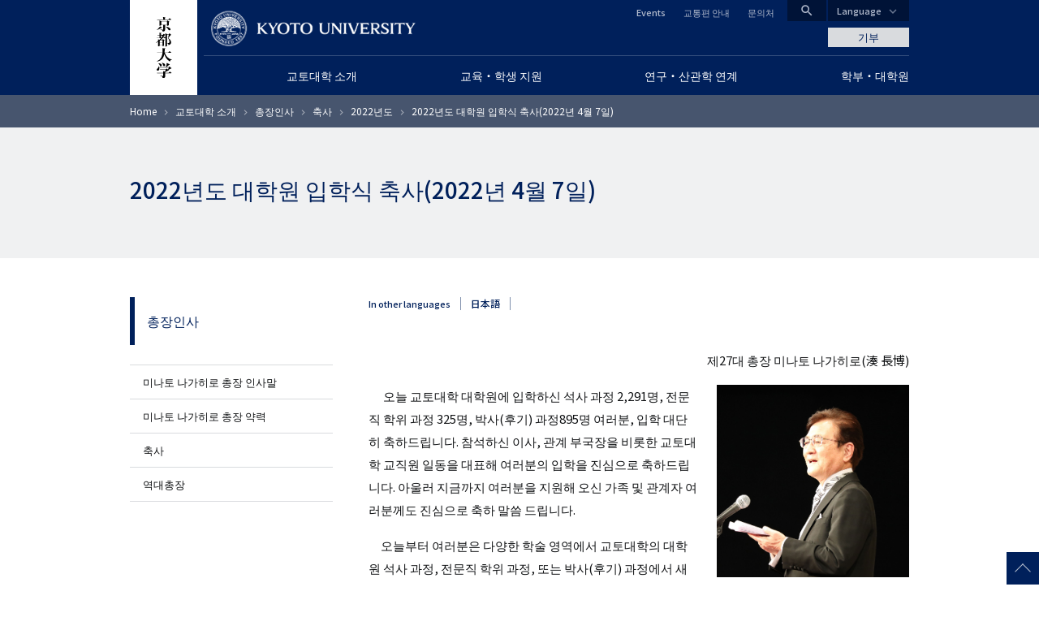

--- FILE ---
content_type: text/html; charset=UTF-8
request_url: https://www.kyoto-u.ac.jp/ko/about/president/speech-0/2022/220407-2
body_size: 14032
content:
<!DOCTYPE html>
<html lang="ko" dir="ltr" prefix="content: http://purl.org/rss/1.0/modules/content/  dc: http://purl.org/dc/terms/  foaf: http://xmlns.com/foaf/0.1/  og: http://ogp.me/ns#  rdfs: http://www.w3.org/2000/01/rdf-schema#  schema: http://schema.org/  sioc: http://rdfs.org/sioc/ns#  sioct: http://rdfs.org/sioc/types#  skos: http://www.w3.org/2004/02/skos/core#  xsd: http://www.w3.org/2001/XMLSchema# ">
  <head>
    <meta charset="utf-8" />
<style>/* @see https://github.com/aFarkas/lazysizes#broken-image-symbol */.js img.lazyload:not([src]) { visibility: hidden; }/* @see https://github.com/aFarkas/lazysizes#automatically-setting-the-sizes-attribute */.js img.lazyloaded[data-sizes=auto] { display: block; width: 100%; }</style>
<meta name="description" content="제27대 총장 미나토 나가히로(湊 長博) 오늘 교토대학 대학원에 입학하신 석사 과정 2,291명, 전문직 학위 과정 325명, 박사(후기) 과정895명 여러분, 입학 대단히 축하드립니다. 참석하신 이사, 관계 부국장을 비롯한 교토대학 교직원 일동을 대표해 여러분의 입학을 진심으로 축하드립니다. 아울러 지금까지 여러분을 지원해 오신 가족 및 관계자 여러분께도 진심으로 축하 말씀 드립니다." />
<link rel="canonical" href="https://www.kyoto-u.ac.jp/ko/about/president/speech-0/2022/220407-2" />
<link rel="shortlink" href="https://www.kyoto-u.ac.jp/ko/about/president/speech-0/2022/220407-2" />
<meta property="og:site_name" content="교토대학" />
<meta property="og:type" content="article" />
<meta property="og:url" content="https://www.kyoto-u.ac.jp/ko/about/president/speech-0/2022/220407-2" />
<meta property="og:title" content="2022년도 대학원 입학식 축사(2022년 4월 7일)" />
<meta property="og:description" content="제27대 총장 미나토 나가히로(湊 長博) 오늘 교토대학 대학원에 입학하신 석사 과정 2,291명, 전문직 학위 과정 325명, 박사(후기) 과정895명 여러분, 입학 대단히 축하드립니다. 참석하신 이사, 관계 부국장을 비롯한 교토대학 교직원 일동을 대표해 여러분의 입학을 진심으로 축하드립니다. 아울러 지금까지 여러분을 지원해 오신 가족 및 관계자 여러분께도 진심으로 축하 말씀 드립니다." />
<meta name="twitter:card" content="summary_large_image" />
<meta name="Generator" content="Drupal 11 (https://www.drupal.org)" />
<meta name="MobileOptimized" content="width" />
<meta name="HandheldFriendly" content="true" />
<meta name="viewport" content="width=device-width, initial-scale=1.0" />
<meta property="og:locale" content="ko_KR" />
<meta name="theme-color" content="#00205b" />
<link rel="apple-touch-icon" href="https://www.kyoto-u.ac.jp/themes/custom/camphor/images/apple-touch-icon.png" />
<meta property="og:image" content="https://www.kyoto-u.ac.jp/themes/custom/camphor/images/ogimage.png" />
<link rel="icon" href="/themes/custom/camphor/favicon.ico" type="image/vnd.microsoft.icon" />
<link rel="alternate" hreflang="ko" href="https://www.kyoto-u.ac.jp/ko/about/president/speech-0/2022/220407-2" />

    <title>2022년도 대학원 입학식 축사(2022년 4월 7일) | 교토대학</title>
    <link rel="stylesheet" media="all" href="/sites/default/files/css/css_Wbxviboj5r-R_pF6gY03Bco9_bJCtr1mrER8Xgg5RMw.css?delta=0&amp;language=ko&amp;theme=camphor&amp;include=eJxljl0OwyAMgy9Ey5GqlETAGghKyjZ2-v12e9ib_dmyHKC0JOojywo82T441-jCBzNFCOMPF8FnmTOSJbm4wGA2_ApGhy5kBpHs8FXwkYmSR-0NeIYTXN-gihbgfCO39QXB0iqg6Lc-fY1jGNL3BbMFOZMOL5WCsGugEBVasmP3R-ZeW185WyJ0Nmyn8rp4B0zqXwQ" />
<link rel="stylesheet" media="all" href="/sites/default/files/css/css_YzAzFHFg6bC1OBRnoTEiBBlJArynyfaqku0dqwd-MXA.css?delta=1&amp;language=ko&amp;theme=camphor&amp;include=eJxljl0OwyAMgy9Ey5GqlETAGghKyjZ2-v12e9ib_dmyHKC0JOojywo82T441-jCBzNFCOMPF8FnmTOSJbm4wGA2_ApGhy5kBpHs8FXwkYmSR-0NeIYTXN-gihbgfCO39QXB0iqg6Lc-fY1jGNL3BbMFOZMOL5WCsGugEBVasmP3R-ZeW185WyJ0Nmyn8rp4B0zqXwQ" />
<link rel="stylesheet" media="all" href="//fonts.googleapis.com/css2?family=Lora:wght@500&amp;family=Noto+Sans+JP:wght@400;500&amp;display=swap" />
<link rel="stylesheet" media="all" href="//fonts.googleapis.com/css2?family=Material+Icons" />
<link rel="stylesheet" media="print" href="/sites/default/files/css/css_DnnCR_0XCteU8WvaNL-jo14D2nu2j84JVvukSFvThBM.css?delta=4&amp;language=ko&amp;theme=camphor&amp;include=eJxljl0OwyAMgy9Ey5GqlETAGghKyjZ2-v12e9ib_dmyHKC0JOojywo82T441-jCBzNFCOMPF8FnmTOSJbm4wGA2_ApGhy5kBpHs8FXwkYmSR-0NeIYTXN-gihbgfCO39QXB0iqg6Lc-fY1jGNL3BbMFOZMOL5WCsGugEBVasmP3R-ZeW185WyJ0Nmyn8rp4B0zqXwQ" />

    <script type="application/json" data-drupal-selector="drupal-settings-json">{"path":{"baseUrl":"\/","pathPrefix":"ko\/","currentPath":"node\/70559","currentPathIsAdmin":false,"isFront":false,"currentLanguage":"ko"},"pluralDelimiter":"\u0003","suppressDeprecationErrors":true,"gtag":{"tagId":"","consentMode":false,"otherIds":[],"events":[],"additionalConfigInfo":[]},"ajaxPageState":{"libraries":"[base64]","theme":"camphor","theme_token":null},"ajaxTrustedUrl":[],"gtm":{"tagId":null,"settings":{"data_layer":"dataLayer","include_classes":false,"allowlist_classes":"google\nnonGooglePixels\nnonGoogleScripts\nnonGoogleIframes","blocklist_classes":"customScripts\ncustomPixels","include_environment":false,"environment_id":"","environment_token":""},"tagIds":["GTM-PVPH2PW"]},"lazy":{"lazysizes":{"lazyClass":"lazyload","loadedClass":"lazyloaded","loadingClass":"lazyloading","preloadClass":"lazypreload","errorClass":"lazyerror","autosizesClass":"lazyautosizes","srcAttr":"data-src","srcsetAttr":"data-srcset","sizesAttr":"data-sizes","minSize":40,"customMedia":[],"init":true,"expFactor":1.5,"hFac":0.8,"loadMode":2,"loadHidden":true,"ricTimeout":0,"throttleDelay":125,"plugins":[]},"placeholderSrc":"","preferNative":false,"minified":true,"libraryPath":"\/libraries\/lazysizes"},"statistics":{"data":{"nid":"70559"},"url":"\/modules\/contrib\/statistics\/statistics.php"},"camphor":{"search_view_path":"\/ko\/search"},"user":{"uid":0,"permissionsHash":"b69312ca33713c7b39d33701a0637d59ab31d40993fd2e8c8ce75feeb3c16c18"}}</script>
<script src="/sites/default/files/js/js_nLEIK4XX99YtlyCTslopx58sCv5mvfcCH4DM7PQ_APo.js?scope=header&amp;delta=0&amp;language=ko&amp;theme=camphor&amp;include=eJxdyGEKgCAMQOELWR4plso0ZhO3KDt9CUHUnwfvc5BL5GqReAYaRBulFY17OLPvSskHibwbZEYKkwJavPP_ERY4vpgNwdlsjxEFTaLJifV1K0DjKxdMtDVO"></script>
<script src="/modules/contrib/google_tag/js/gtag.js?t9k1c5"></script>
<script src="/modules/contrib/google_tag/js/gtm.js?t9k1c5"></script>

  </head>
  <body class="path-node page-node-type-page">
        <a href="#main-content" class="visually-hidden focusable skip-link">
      주요 콘텐츠로 건너뛰기
    </a>
    <noscript><iframe src="https://www.googletagmanager.com/ns.html?id=GTM-PVPH2PW"
                  height="0" width="0" style="display:none;visibility:hidden"></iframe></noscript>

      <div class="dialog-off-canvas-main-canvas" data-off-canvas-main-canvas>
    



<div class="layout-page">
  <header class="layout-header js-smooth-scroll-header" role="banner">
    <div class="js-header-search layout-header-search">
      <div class="layout-container layout-header-search__inner">
        <div class="layout-header-search__form">
          <div class="layout-header-search__type">
            <label class="js-header-search-type layout-header-search__type-label radio">
              <input class="radio__input" type="radio" value="site" name="search-type" checked />
              <span class="radio__text">사이트 검색</span>
            </label>
            <label class="js-header-search-type layout-header-search__type-label radio">
              <input class="radio__input" type="radio" value="teacher" name="search-type" />
              <span class="radio__text">연구원</span>
            </label>
          </div>
          <form role="search" method="get" action="/ko/search" class="js-header-search-form layout-header-search__keyword">
            <input type="search" name="q" placeholder="Search..." class="js-header-search-form-keyword" />
            <button type="submit" aria-label="Search">찾기</button>
          </form>
          <button type="button" class="js-header-search-toggle layout-header-search__close" aria-label="Close">
            <i class="material-icons">close</i>
            <span class="layout-header-search__close-text">CLOSE</span>
          </button>
        </div>
      </div>
    </div>
    <div class="layout-header-content-wrapper">
      <a class="layout-header-vertical-logo" href="/ko"><img src="/themes/custom/camphor/images/header-logo-vertical.svg" alt="Kyoto University"></a>
      <div class="layout-header-body">
        <a class="layout-header-horizontal-logo" href="/ko">
          <picture>
            <source srcset="/themes/custom/camphor/images/header-logo-horizontal-1x.png, /themes/custom/camphor/images/header-logo-horizontal.svg 2x">
            <img src="/themes/custom/camphor/images/header-logo-horizontal.svg" alt="Kyoto University">
          </picture>
        </a>
        <div class="layout-header-buttons">
          <button class="js-header-search-toggle layout-header-buttons__button--search"><i class="material-icons">search</i></button>
          <button class="js-header-menu-toggle layout-header-buttons__button--menu"><i class="material-icons">menu</i></button>
        </div>
        <div class="layout-header-region js-header-menu">
            <div class="region region-header">
    <nav role="navigation" aria-labelledby="block-global-navigation-ko-menu" id="block-global-navigation-ko" class="header-global-navigation block block-menu navigation menu--main-ko">
            
  <h2 class="visually-hidden" id="block-global-navigation-ko-menu">グローバルナビゲーション（韓国語）</h2>
  

        
               <ul data-region="header" data-block-id="block-global-navigation-ko" class="menu menu--level-0 menu-main-ko menu-main-ko--level-0"> 
                            <li class="megaParent cc7 left menu__item menu__item--level-0 menu-main-ko__item menu-main-ko__item--level-0 is-expanded is-active-trail">
                <a href="/ko/about"  class="megaParent cc7 left menu__link menu__link--level-0 menu-main-ko__link menu-main-ko__link--level-0">
          <span class="menu__link-text menu__link-text--level-0 menu-main-ko__link-text menu-main-ko__link-text--level-0">교토대학 소개</span>
        </a>

                                 <ul data-region="header" data-block-id="block-global-navigation-ko" class="menu menu-main-ko menu--level-1 menu-main-ko--level-1"> 
                            <li class="menu__item menu__item--level-1 menu-main-ko__item menu-main-ko__item--level-1 is-collapsed">
                <a href="/ko/about/profile"  class="menu__link menu__link--level-1 menu-main-ko__link menu-main-ko__link--level-1">
          <span class="menu__link-text menu__link-text--level-1 menu-main-ko__link-text menu-main-ko__link-text--level-1">대학소개</span>
        </a>

              </li>
                            <li class="menu__item menu__item--level-1 menu-main-ko__item menu-main-ko__item--level-1 is-collapsed is-active-trail">
                <a href="/ko/about/president"  class="menu__link menu__link--level-1 menu-main-ko__link menu-main-ko__link--level-1">
          <span class="menu__link-text menu__link-text--level-1 menu-main-ko__link-text menu-main-ko__link-text--level-1">총장인사</span>
        </a>

              </li>
                            <li class="menu__item menu__item--level-1 menu-main-ko__item menu-main-ko__item--level-1 is-collapsed">
                <a href="/ko/about/safety"  class="menu__link menu__link--level-1 menu-main-ko__link menu-main-ko__link--level-1">
          <span class="menu__link-text menu__link-text--level-1 menu-main-ko__link-text menu-main-ko__link-text--level-1">안전</span>
        </a>

              </li>
        </ul>
  
              </li>
                            <li class="megaParent cc8 left menu__item menu__item--level-0 menu-main-ko__item menu-main-ko__item--level-0 is-expanded">
                <a href="/ko/education-campus"  class="megaParent cc8 left menu__link menu__link--level-0 menu-main-ko__link menu-main-ko__link--level-0">
          <span class="menu__link-text menu__link-text--level-0 menu-main-ko__link-text menu-main-ko__link-text--level-0">교육・학생 지원</span>
        </a>

                                 <ul data-region="header" data-block-id="block-global-navigation-ko" class="menu menu-main-ko menu--level-1 menu-main-ko--level-1"> 
                            <li class="menu__item menu__item--level-1 menu-main-ko__item menu-main-ko__item--level-1 is-collapsed">
                <a href="/ko/education-campus/international"  class="menu__link menu__link--level-1 menu-main-ko__link menu-main-ko__link--level-1">
          <span class="menu__link-text menu__link-text--level-1 menu-main-ko__link-text menu-main-ko__link-text--level-1">유학・국제교육</span>
        </a>

              </li>
                            <li class="menu__item menu__item--level-1 menu-main-ko__item menu-main-ko__item--level-1 is-collapsed">
                <a href="/ko/education-campus/admissions"  class="menu__link menu__link--level-1 menu-main-ko__link menu-main-ko__link--level-1">
          <span class="menu__link-text menu__link-text--level-1 menu-main-ko__link-text menu-main-ko__link-text--level-1">입시</span>
        </a>

              </li>
                            <li class="menu__item menu__item--level-1 menu-main-ko__item menu-main-ko__item--level-1">
                <a href="/ko/education-campus/calendar"  class="menu__link menu__link--level-1 menu-main-ko__link menu-main-ko__link--level-1">
          <span class="menu__link-text menu__link-text--level-1 menu-main-ko__link-text menu-main-ko__link-text--level-1">학사일정</span>
        </a>

              </li>
                            <li class="menu__item menu__item--level-1 menu-main-ko__item menu-main-ko__item--level-1 is-collapsed">
                <a href="/ko/education-campus/campus"  class="menu__link menu__link--level-1 menu-main-ko__link menu-main-ko__link--level-1">
          <span class="menu__link-text menu__link-text--level-1 menu-main-ko__link-text menu-main-ko__link-text--level-1">학생생활</span>
        </a>

              </li>
        </ul>
  
              </li>
                            <li class="megaParent cc9 left menu__item menu__item--level-0 menu-main-ko__item menu-main-ko__item--level-0 is-expanded">
                <a href="/ko/research"  class="megaParent cc9 left menu__link menu__link--level-0 menu-main-ko__link menu-main-ko__link--level-0">
          <span class="menu__link-text menu__link-text--level-0 menu-main-ko__link-text menu-main-ko__link-text--level-0">연구・산관학 연계</span>
        </a>

                                 <ul data-region="header" data-block-id="block-global-navigation-ko" class="menu menu-main-ko menu--level-1 menu-main-ko--level-1"> 
                            <li class="menu__item menu__item--level-1 menu-main-ko__item menu-main-ko__item--level-1">
                <a href="/ko/research/export"  class="menu__link menu__link--level-1 menu-main-ko__link menu-main-ko__link--level-1">
          <span class="menu__link-text menu__link-text--level-1 menu-main-ko__link-text menu-main-ko__link-text--level-1">Security Export Control</span>
        </a>

              </li>
                            <li class="menu__item menu__item--level-1 menu-main-ko__item menu-main-ko__item--level-1 is-collapsed">
                <a href="/ko/research/international"  class="menu__link menu__link--level-1 menu-main-ko__link menu-main-ko__link--level-1">
          <span class="menu__link-text menu__link-text--level-1 menu-main-ko__link-text menu-main-ko__link-text--level-1">국제교류</span>
        </a>

              </li>
                            <li class="menu__item menu__item--level-1 menu-main-ko__item menu-main-ko__item--level-1 is-collapsed">
                <a href="/ko/research/assistance"  class="menu__link menu__link--level-1 menu-main-ko__link menu-main-ko__link--level-1">
          <span class="menu__link-text menu__link-text--level-1 menu-main-ko__link-text menu-main-ko__link-text--level-1">연구지원체제</span>
        </a>

              </li>
                            <li class="menu__item menu__item--level-1 menu-main-ko__item menu-main-ko__item--level-1">
                <a href="/ko/research/young"  class="menu__link menu__link--level-1 menu-main-ko__link menu-main-ko__link--level-1">
          <span class="menu__link-text menu__link-text--level-1 menu-main-ko__link-text menu-main-ko__link-text--level-1">젊은층 연구자 지원</span>
        </a>

              </li>
        </ul>
  
              </li>
                            <li class="megaParent cc6 left menu__item menu__item--level-0 menu-main-ko__item menu-main-ko__item--level-0">
                <a href="/ko/faculties-and-graduate"  class="megaParent cc6 left menu__link menu__link--level-0 menu-main-ko__link menu-main-ko__link--level-0">
          <span class="menu__link-text menu__link-text--level-0 menu-main-ko__link-text menu-main-ko__link-text--level-0">학부・대학원</span>
        </a>

              </li>
        </ul>
   


  </nav>
<nav role="navigation" aria-labelledby="block-header-secondary-links-translatable-menu" id="block-header-secondary-links-translatable" class="header-secondary-links block block-menu navigation menu--header-secondary-translatable">
            
  <h2 class="visually-hidden" id="block-header-secondary-links-translatable-menu">ヘッダー セカンダリーリンク（日本語以外）</h2>
  

        
               <ul data-block-id="block-header-secondary-links-translatable" class="menu menu--level-0 menu-header-secondary-translatable menu-header-secondary-translatable--level-0"> 
                      <li class="menu__item menu__item--level-0 menu-header-secondary-translatable__item menu-header-secondary-translatable__item--level-0">
        <a href="/ko/event" class="menu__link menu__link--level-0 menu-header-secondary-translatable__link menu-header-secondary-translatable__link--level-0" data-drupal-link-system-path="event">Events</a>
              </li>
                      <li class="menu__item menu__item--level-0 menu-header-secondary-translatable__item menu-header-secondary-translatable__item--level-0">
        <a href="/ko/access" class="menu__link menu__link--level-0 menu-header-secondary-translatable__link menu-header-secondary-translatable__link--level-0" data-drupal-link-system-path="node/2349">교통편 안내</a>
              </li>
                      <li class="menu__item menu__item--level-0 menu-header-secondary-translatable__item menu-header-secondary-translatable__item--level-0">
        <a href="/en/contact" class="menu__link menu__link--level-0 menu-header-secondary-translatable__link menu-header-secondary-translatable__link--level-0">문의처</a>
              </li>
        </ul>
   

  </nav>

<div id="block-makeagift" class="block block-block-content block-block-content88c69419-e781-4291-b88b-2a22bb50a661 block--bundle-basic">
  
    
      
            <div class="clearfix text-formatted field field--name-body field--type-text-with-summary field--label-hidden field__item"><a class="layout-make-a-gift-link" href="http://www.kikin.kyoto-u.ac.jp/en/">기부</a></div>
      
  </div>

<div id="block-language-switcher" class="block block-block-content block-block-contentea8bc213-a6ec-4711-8d82-758e1fb00c29 block--bundle-basic">
  
    
      
            <div class="clearfix text-formatted field field--name-body field--type-text-with-summary field--label-hidden field__item"><div class="layout-language-switcher js-language-switcher">
  <button class="layout-language-switcher__button js-language-switcher-button">Language</button>
  <ul class="layout-language-switcher__list">
    <li class="layout-language-switcher__item layout-language-switcher__item--ja"><a class="layout-language-switcher__link" href="/ja" hreflang="ja">日本語 ホーム</a></li>
    <li class="layout-language-switcher__item layout-language-switcher__item--en"><a class="layout-language-switcher__link" href="/en" hreflang="en">English Home</a></li>
    <li class="layout-language-switcher__item layout-language-switcher__item--zh-hans"><a class="layout-language-switcher__link" href="/zh-cn" hreflang="zh-hans">中文简体 首页</a></li>
    <li class="layout-language-switcher__item layout-language-switcher__item--zh-hant"><a class="layout-language-switcher__link" href="/zh-tw" hreflang="zh-hant">中文繁体 首頁</a></li>
    <li class="layout-language-switcher__item layout-language-switcher__item--ko"><a class="layout-language-switcher__link" href="/ko" hreflang="ko">한국어 홈페이지</a></li>
  </ul>
</div></div>
      
  </div>

  </div>

        </div>
      </div>
    </div>
  </header>
  <div class="layout-header-place-holder js-dynamic-header-observer-target"></div>

  <main role="main" class="layout-main js-dynamic-header-observer-target js-smooth-scroll-main js-mark-media-link">
    <a id="main-content" tabindex="-1"></a>
    
          <div class="layout-content-top">
          <div class="region region-content-top">
    
    <div class="region-content-top__content-wrapper">
<div id="block-breadcrumbs" class="breadcrumbs-block block block-system block-system-breadcrumb-block">
  
    
        <nav class="breadcrumb" role="navigation" aria-labelledby="system-breadcrumb">
    <div id="system-breadcrumb" class="visually-hidden">이동 경로</div>
    <ol>
          <li>
                  <a href="/ko">Home</a>
              </li>
          <li>
                  <a href="/ko/about">교토대학 소개 </a>
              </li>
          <li>
                  <a href="/ko/about/president">총장인사</a>
              </li>
          <li>
                  <a href="/ko/about/president/speech-0">축사 </a>
              </li>
          <li>
                  <a href="/ko/about/president/speech-0/2022">2022년도</a>
              </li>
          <li>
                  2022년도 대학원 입학식 축사(2022년 4월 7일)
              </li>
        </ol>
  </nav>

  </div>

<div id="block-page-title" class="page-title-block block block-core block-page-title-block">
  
    

  <div class="page-title-block__content-wrapper">
    
          
  <h1 class="page-title"><span class="field field--name-title field--type-string field--label-hidden">2022년도 대학원 입학식 축사(2022년 4월 7일)</span>
</h1>


      </div>
</div>
</div>
  </div>

      </div>
    
    <div class="layout-content-main has-sidebar">
              <div class="layout-content-sidebar">
          <div class="layout-content-sidebar__button-wrapper">
            <button type="button"
              class="js-sidebar-button layout-content-sidebar__button"
              aria-label="Toggle side menu"
            >
              <img src="/themes/custom/camphor/images/icon-sidebar-button.svg" />
            </button>
          </div>
          <div class="js-sidebar-content layout-content-sidebar__content">
              <div class="region region-content-sidebar">
    <nav role="navigation" aria-labelledby="block-sidemenu-ko-menu" id="block-sidemenu-ko" class="sidemenu block block-menu navigation menu--main-ko">
            
  <h2 class="visually-hidden" id="block-sidemenu-ko-menu">サイドメニュー（韓国語）</h2>
  

        
               <ul data-region="content_sidebar" data-block-id="block-sidemenu-ko" class="menu menu--level-0 menu-main-ko menu-main-ko--level-0"> 
                      <li class="menu__item menu__item--level-0 menu-main-ko__item menu-main-ko__item--level-0 is-collapsed">
        <a href="/ko/about/profile" class="menu__link menu__link--level-0 menu-main-ko__link menu-main-ko__link--level-0" data-drupal-link-system-path="node/2570">대학소개</a>
              </li>
                      <li class="menu__item menu__item--level-0 menu-main-ko__item menu-main-ko__item--level-0 is-expanded is-active-trail">
        <a href="/ko/about/president" class="menu__link menu__link--level-0 menu-main-ko__link menu-main-ko__link--level-0" data-drupal-link-system-path="node/2510">총장인사</a>
                                 <ul data-region="content_sidebar" data-block-id="block-sidemenu-ko" class="menu menu-main-ko menu--level-1 menu-main-ko--level-1"> 
                      <li class="menu__item menu__item--level-1 menu-main-ko__item menu-main-ko__item--level-1">
        <a href="/ko/about/president/speech" class="menu__link menu__link--level-1 menu-main-ko__link menu-main-ko__link--level-1" data-drupal-link-system-path="node/51394">미나토 나가히로 총장 인사말</a>
              </li>
                      <li class="menu__item menu__item--level-1 menu-main-ko__item menu-main-ko__item--level-1">
        <a href="/ko/about/president/profile" class="menu__link menu__link--level-1 menu-main-ko__link menu-main-ko__link--level-1" data-drupal-link-system-path="node/2530">미나토 나가히로 총장 약력</a>
              </li>
                      <li class="menu__item menu__item--level-1 menu-main-ko__item menu-main-ko__item--level-1 is-active-trail">
        <a href="/ko/about/president/speech-0" class="menu__link menu__link--level-1 menu-main-ko__link menu-main-ko__link--level-1" data-drupal-link-system-path="node/51359">축사</a>
              </li>
                      <li class="menu__item menu__item--level-1 menu-main-ko__item menu-main-ko__item--level-1 is-collapsed">
        <a href="/ko/about/president/presidents" class="menu__link menu__link--level-1 menu-main-ko__link menu-main-ko__link--level-1" data-drupal-link-system-path="node/2515">역대총장</a>
              </li>
        </ul>
  
              </li>
                      <li class="menu__item menu__item--level-0 menu-main-ko__item menu-main-ko__item--level-0 is-collapsed">
        <a href="/ko/about/safety" class="menu__link menu__link--level-0 menu-main-ko__link menu-main-ko__link--level-0" data-drupal-link-system-path="node/2585">안전</a>
              </li>
        </ul>
   

  </nav>

  </div>

          </div>
        </div>
      
      <div class="layout-content">
          <div class="region region-content">
    <div data-drupal-messages-fallback class="hidden"></div>
<div id="block-camphor-content" class="block block-system block-system-main-block">
  
    
      


<article about="/ko/about/president/speech-0/2022/220407-2" class="node node--type-page node--view-mode-full">

  
    

  
  <div class="node__content">
      <div class="layout layout--onecol">
    <div  class="layout__region layout__region--content">
      
<div class="block block-layout-builder block-extra-field-blocknodepagecontent-moderation-control">
  
    
      
  </div>

<div class="block block-layout-builder block-field-blocknodepagefield-page-translation">
  
    
      
  <div class="field field--name-field-page-translation field--type-entity-reference-revisions">
    <div class="field__label">In other languages</div>
    <div class="field__items">
              <div class="field__item">        <a class="paragraph url-translation paragraph--type--url-translation paragraph--view-mode--default" href="/about/president/speech/2022/220407-2" hreflang="ja">
      日本語
    </a>
  </div>
          </div>
  </div>

  </div>

<div class="block block-layout-builder block-field-blocknodepagebody">
  
    
      
            <div class="field field--name-body field--type-text-with-summary field--label-hidden clearfix text-formatted node-field-body field__item"><p class="text-align-right">제27대 총장 미나토 나가히로(湊 長博)</p>

<div class="clearfix"><img alt="文章を入れてください" data-entity-type="file" data-entity-uuid="af9f41f6-6b1c-4527-8dff-780beadf5771" height="237" src="/sites/default/files/inline-images/socho-shikiji-220407-5fec6e5d8c0c8341fcc962b895af0503.jpg" width="237" class="align-right" loading="lazy">
<p>　&nbsp;오늘 교토대학 대학원에 입학하신 석사 과정 2,291명, 전문직 학위 과정 325명, 박사(후기) 과정895명 여러분, 입학 대단히 축하드립니다. 참석하신 이사, 관계 부국장을 비롯한 교토대학 교직원 일동을 대표해 여러분의 입학을 진심으로 축하드립니다. 아울러 지금까지 여러분을 지원해 오신 가족 및 관계자 여러분께도 진심으로 축하 말씀 드립니다.</p>

<p>　오늘부터 여러분은 다양한 학술 영역에서 교토대학의 대학원 석사 과정, 전문직 학위 과정, 또는 박사(후기) 과정에서 새로운 연구 생활을 향한 첫걸음을 내딛게 됩니다. 재작년 이래 전 세계는 신종 코로나바이러스 감염증(코로나19) 팬데믹에 고통을 겪었습니다. 여러분도 지금까지 많은 제약 속에 힘든 학생 생활을 겪으셔야 했을 줄 압니다. 하지만 이런 어려운 상황 속에서도 무사히 학사 과정을 수료하고 새로이 본교 대학원에 입학하신 데 경의를 표하며, 진심으로 환영합니다. 이 감염병은 아직 예측하기 어려운 상황이기는 하지만, 여러분은 앞으로의 대학원에서의 학술 연구 활동을 위해 새로이 마음을 다잡고 계시리라 생각합니다.</p>

<p>　올해 2022년은 교토대학에 있어서도 전환점을 맞는 해입니다. 본교는 1897년 6월 교토제국대학으로 창립되었습니다. 따라서 올해는 마침 창립 125주년을 맞는 해입니다. 좋은 기회이니 여기서 여러분께 본교 역사에 대해 잠시 말씀드리고자 합니다. 1868년 메이지 유신으로부터 18년이 지난 1886년, 일본 최초로 도쿄에 관립 대학이 설립되었습니다. 이는 단순히 ‘제국대학’이라 불렸으며, 일본이 근대 국가 차원에서 필요한 관료와 기술자 등 인재를 육성하는 것을 주요 목적으로 세운 것이었습니다. 하지만 그 후에 급속도로 서구의 학술과 문화 도입이 진전됨에 따라 일본에서도 독자적으로 학술 연구와 고등 교육을 발전시켜야 한다는 분위기가 고조되었고, 1897년 칙령에 의해 이곳에 두 번째 제국대학으로 교토제국대학이 설치되게 되었습니다. 이에 따라 원래 있던 제국대학은 도쿄제국대학으로 이름이 바뀌게 됩니다. 여기에는 젊어서 소르본대학에서 수학한 국제파 교양인이며 후에 ‘마지막 원로’로 일본 근대화에 몸바친 사이온지 긴모치(西園寺公望)의 ‘정치의 중심에서 떨어진 교토 땅에 자유롭고 신선한, 그리고 정말로 진리를 탐구하고 학문을 연구하는 학부 차원의 대학을 만들어야 한다’는 생각이 큰 영향을 미쳤다고 합니다.</p>

<p>　대학원을 보면 교토제국대학 설립과 함께 당시의 학위령이 개정되었고, 1899년에는 교토제국대학대학원규정이 제정되었습니다. 하지만 아직 제대로 된 대학원 교육 과정이 정비되지 않았어서 학위는 주로 총장 추천과 논문박사였으며, 당시 학위 수여 수는 모두 합해 연간 10건 안팎이었습니다. 예를 들면 1911년에는 당시 뉴욕 록펠러 연구소에 있던 35세의 노구치 히데요(野口英世)가 논문 제출을 통해 교토제국대학으로부터 의학박사 학위를 받았습니다. 같은 해 관보에는 ‘문부대신은 교토제국대학 병리학 교실 추천을 받아 후쿠시마현 평민 노구치 히데요에게 의학박사 학위를 수여한다’는 취지가 기재되어 있어, 대학은 추천자이고 학위 수여자는 문부대신이었다는 사실을 알 수 있습니다. 이 노구치의 학위 논문은 현재도 본교 의학부 자료실에서 소중하게 보관하고 있습니다.</p>

<p>　현재와 같은 ‘학위 수여 교육 과정 차원의 대학원’이 처음으로 창설된 것은 19세기 후반 미국의 존스홉킨스대학이었습니다. 이 대학원에는 세계 각국에서 엄선된 우수한 학생들이 모여들었다고 합니다. 이 대학원 제도는 이윽고 하버드대학, 콜롬비아대학 등 미국 전역에 확산되었고 매년 몇 만 명씩 학위 취득자가 배출되었습니다. 그 중 대다수가 정부기관이나 민간 기업 등에서 요직을 맡게 되면서 미국에서 학위는 매우 높은 사회적 이점과 존경을 얻게 됩니다. 일본에서는 1953년 국립대학에 신(新)제 대학원이 설치되었는데, 여러분이 입학한 것이 이 ‘학위 수여 교육 과정’ 차원의 대학원이며, 학위수여자는 미국과 마찬가지로 대학입니다.</p>

<p>　앞으로 여러분은 창립 125주년을 맞는 이 교토대학의 여러 학술 분야 대학원에 입학해 본격적인 학술 연구 활동을 시작하게 됩니다. 학술 연구란 원래 개인의 호기심과 미지의 영역에 대한 탐구심이 동기로 작용하는 것이며, 이야말로 학술과 연구의 원동력이라는 사실은 시대가 바뀌어도 변하지 않는 부분일 것입니다. 그런 한편 과학과 기술은 시대에 따라 크게 변화한다는 것 또한 사실이며, 그 원동력이 되었던 것은 과학자들의 끝없는 개척 정신이었습니다. 20세기 이후 과학 기술 발전의 역사를 보면 그 도약의 밑바탕에는 역시 과감하게 새로운 영역을 개척해 온 연구자 스스로의 호기심과 탐구심이 있었음을 알 수 있습니다. 그리고 그 매개 역할을 했던 것은 종종 서로 다른 Discipline(전문 분야) 간의 만남이었다 할 수 있을 것입니다.</p>

<p>　현대 분자생물학 연구의 문을 연 사람 중 하나인 Salvador E. Luria는 1912년 이탈리아 토리노 출생으로 토리노대학 의학부를 졸업하고 방사선과 의사가 되었습니다. 하지만 방사선진단학이나 치료학 등 의학 업무에 잘 적응하지 못해 고민하던 중 후에 ‘분자생물학의 아버지’라 불리게 되는 미국 학자 Max Delbrück의 초파리의 방사선 돌연변이 유기 작용 관련 논문을 접하게 됩니다. 이 1930년대는 Wolfgang Pauli와 Niels Bohr 등 양자역학 개척자들이 차츰 생명이라는 것에 대한 관심을 나타내기 시작했던 시기입니다. 원래 이론물리학자였던 Delbrück도 그 영향을 강하게 받아 이미 유전학 연구를 시작한 상태였습니다. 물론 유전자의 실체에 대해서는 아직 아무것도 모르던 시절이었습니다. 그리고 Luria는 박테리오파지를 만나게 됩니다. 파지란 박테리아(세균)에 감염되는 바이러스의 총칭이며, Luria는 의학자여서 익숙했던 세균 배양 기술을 통해 다룰 수 있었습니다. 파지를 세균 감염시키면 거의 모든 세균이 죽게 되는데, 때로 극히 적은 수의 세균이 살아남는 경우가 있으며 그 자손은 모두 파지 저항성을 지니게 됨을 당시에도 알고 있었습니다. Luria는 정교한 실험을 통해 이런 흔치 않은 저항성은 당시의 생각처럼 파지 감염을 통해 유도된 것이 아니라 일정 비율로 자연 발생한다는 사실을 시사하는 데이터를 얻게 됩니다.</p>

<p>　이 실험 결과를 혼자 힘으로는 이론적으로 설명하기 어렵다고 판단한 Luria는 이를 주저 없이 캘리포니아에 있던 Delbrück에게 보냈습니다. Delbrück은 나치 정권하에 있던 독일로 돌아가지 않고 이 전혀 모르는 무명의 젊은 의사가 보낸 실험 결과의 중요성을 바로 이해하고 공동 연구를 시작했고, 1943년 세균에도 유전자가 존재하며 일정한 확률로 돌연변이가 자연 발생한다는 유명한 ‘Luria-Delbrück 실험’을 발표하게 됩니다. 이를 통해 오랫동안 베일에 싸여 있던 유전자를 분자 차원에서 파악하게 된 것입니다. 이야말로 분자생물학이 탄생한 순간이며, 이 업적을 통해 두 사람은 Alfred Hershey와 함께 1969년 노벨 생리의학상을 수상합니다. Luria의 자서전 ‘분자생물학의 길(A Slot Machine, a Broken Test Tube: An Autobiography)’에는 “어느 우수한 생화학자는 분자생물학이란 인가 없이 생화학을 하는 것이라고 단정했다 한다. 또 어느 고전적 유전학자는 분자생물학은 부적절한 생물을 이용한 유전학 연구라 생각한다고 한다.”라고 적혀 있습니다. 하지만 이를 계기로 그들 주위에 모여든 이른바 ‘파지 그룹’에서 James Watson, Francis Crick, Renato Dulbecco 등이 성장했고, 새로운 학문 영역으로 분자생물학은 그 전성 시대를 맞게 됩니다. Dulbecco의 연구실에서는 본교 이학부를 졸업하고 마찬가지로 노벨 생리의학상을 수상한 도네가와 스스무(利根川進) 명예교수님도 공부하셨습니다. 새로운 연구 영역의 개척이나 과학과 학술의 도약에 서로 다른 배경을 가진 연구자들의 만남과 토론이 얼마나 결정적으로 중요한 역할을 할 수 있는지를 보여준다 생각합니다.</p>

<p>　여러분을 둘러싼 세상은 점점 복잡성이 증대되고 있고, 이와 관련된 학술과 과학도 지금까지 이상으로 새로운 연구 영역의 개척과 도약을 필요로 하고 있습니다. 각 연구 영역에서 기초적 소양을 확실히 습득하는 것은 물론 중요하지만, 동시에 여러분은 너른 시야를 유지하며 영역을 초월해 많은 동료들과 진지한 토론을 나누면서 새로운 학술과 과학의 세계를 열어 가는 개척 정신을 키워 주시길 기대합니다. 그것이야말로 교토대학의 전통입니다. 여러분은 앞으로 시작될 새로운 연구 생활에 기대를 품고 계실 겁니다. 마음껏 과학하는 나날을 즐겨 주시기 바랍니다. 저는 이미 40년 이상 학술 연구 세계에 몸담아 오면서 여러 모로 고생도 고민도 많았지만 결국은 그조차도 즐기고 있습니다. 여러분이 앞으로 이 교토대학의 대학원 과정에서 마음껏 학술과 연구 생활을 즐겨 주시기를 진심으로 기원하며 제 축하 말씀을 갈음하고자 합니다.</p>

<p>　다시 한 번 입학을 진심으로 축하드립니다.</p>

<p class="text-align-right">(“ “는 ‘분자생물학의 길’(Salvador E. Luria 저(이시다테 고헤이(石館康平), 이시다테 미에코(石館三枝子) 역)&nbsp; , 쇼분샤, 1991년)에서 인용해 번역)</p>
</div></div>
      
  </div>

    </div>
  </div>

  </div>

</article>

  </div>

  </div>

      </div>
    </div>

      </main>

  <footer role="contentinfo" class="layout-footer">
      <div class="region region-footer-top">
    
<div id="block-sns-link" class="sns-link-block block block-block-content block-block-content2bdc5a4f-0816-4596-b81d-ab9ed03c7c0d block--bundle-basic">
  
    
      
            <div class="clearfix text-formatted field field--name-body field--type-text-with-summary field--label-hidden field__item"><ul class="sns-link-block__list">
  <li class="sns-link-block__item sns-link-block__item--facebook">
    <a href="https://www.facebook.com/Kyoto.Univ.E/" target="_blank" rel="noopener">
      <img alt="Facebook" src="/themes/custom/camphor/images/icon-facebook.svg">
    </a>
  </li>
  <li class="sns-link-block__item sns-link-block__item--X">
    <a href="https://twitter.com/KyotoU_News" target="_blank" rel="noopener">
      <img alt="X" src="/themes/custom/camphor/images/icon-X.svg">
    </a>
  </li>
  <li class="sns-link-block__item sns-link-block__item--youtube">
    <a href="https://www.youtube.com/channel/UC3ikR0k6iSoz7DcdRsXS2xA/videos" target="_blank" rel="noopener">
      <img alt="YouTube" src="/themes/custom/camphor/images/icon-youtube.svg">
    </a>
  </li>
  <li class="sns-link-block__item sns-link-block__item--instagram">
    <a href="https://www.instagram.com/kyotouniversity/" target="_blank" rel="noopener">
      <img alt="Instagram" src="/themes/custom/camphor/images/icon-instagram.png">
    </a>
  </li>
  <li class="sns-link-block__item sns-link-block__item--list">
    <a href="/en/about/publications/snslist">
      Social media directory (available in English)
    </a>
  </li>
</ul></div>
      
  </div>

  </div>

    <div class="layout-footer-main">
      <div class="layout-container">
        <div class="layout-footer__contents">
          <a class="layout-footer-logo" href="/ko" content="Kyoto University">
            <img src="/themes/custom/camphor/images/logo.svg" alt="Kyoto University">
          </a>
            <div class="region region-footer">
    
<div id="block-footer-contact" class="block block-block-content block-block-contente2a4f17d-f4f7-4f2f-8318-966237f6ce40 block--bundle-basic">
  
    
      
            <div class="clearfix text-formatted field field--name-body field--type-text-with-summary field--label-hidden field__item"><div class="layout-footer-contact">
  <p class="layout-footer-contact__address" property="schema:address" typeof="schema:PostalAddress">
    〒<span property="schema:postalCode">606-8501</span>
    <span property="schema:streetAddress">Yoshida-honmachi, Sakyo-ku</span>,
    <span property="schema:addressLocality">Kyoto-shi</span>,
    <span property="schema:addressRegion" class="visually-hidden">Kyoto</span>
    <span property="addressCountry">JAPAN</span>
  </p>
  <p class="layout-footer-contact__telephone">Tel: <span property="schema:telephone" content="+810757537531">075-753-7531</span></p>
</div></div>
      
  </div>
<nav role="navigation" aria-labelledby="block-footer-primary-links-menu" id="block-footer-primary-links" class="block block-menu navigation menu--footer-primary">
            
  <h2 class="visually-hidden" id="block-footer-primary-links-menu">フッター プライマリーリンク</h2>
  

        
               <ul data-block-id="block-footer-primary-links" class="menu menu--level-0 menu-footer-primary menu-footer-primary--level-0"> 
                      <li class="menu__item menu__item--level-0 menu-footer-primary__item menu-footer-primary__item--level-0">
        <a href="/en/about/publications/printed-materials" class="menu__link menu__link--level-0 menu-footer-primary__link menu-footer-primary__link--level-0">간행물</a>
              </li>
                      <li class="menu__item menu__item--level-0 menu-footer-primary__item menu-footer-primary__item--level-0">
        <a href="/ko/jobs" class="menu__link menu__link--level-0 menu-footer-primary__link menu-footer-primary__link--level-0" data-drupal-link-system-path="node/51798">채용</a>
              </li>
                      <li class="menu__item menu__item--level-0 menu-footer-primary__item menu-footer-primary__item--level-0">
        <a href="/ko/access" class="menu__link menu__link--level-0 menu-footer-primary__link menu-footer-primary__link--level-0" data-drupal-link-system-path="node/2349">교통편 안내</a>
              </li>
        </ul>
   

  </nav>
<nav role="navigation" aria-labelledby="block-footer-secondary-links-menu" id="block-footer-secondary-links" class="block block-menu navigation menu--footer-secondary">
            
  <h2 class="visually-hidden" id="block-footer-secondary-links-menu">フッター セカンダリーリンク</h2>
  

        
               <ul data-block-id="block-footer-secondary-links" class="menu menu--level-0 menu-footer-secondary menu-footer-secondary--level-0"> 
                      <li class="menu__item menu__item--level-0 menu-footer-secondary__item menu-footer-secondary__item--level-0">
        <a href="/ko/sitemap" class="menu__link menu__link--level-0 menu-footer-secondary__link menu-footer-secondary__link--level-0" data-drupal-link-system-path="node/2358">사이트 맵</a>
              </li>
                      <li class="menu__item menu__item--level-0 menu-footer-secondary__item menu-footer-secondary__item--level-0">
        <a href="/ko/privacy-policy" class="menu__link menu__link--level-0 menu-footer-secondary__link menu-footer-secondary__link--level-0" data-drupal-link-system-path="node/2612">Privacy policy</a>
              </li>
                      <li class="menu__item menu__item--level-0 menu-footer-secondary__item menu-footer-secondary__item--level-0">
        <a href="/ko/site-policy" class="menu__link menu__link--level-0 menu-footer-secondary__link menu-footer-secondary__link--level-0" data-drupal-link-system-path="node/2621">Site Policy</a>
              </li>
        </ul>
   

  </nav>
<nav role="navigation" aria-labelledby="block-footer-special-links-menu" id="block-footer-special-links" class="block block-menu navigation menu--footer-special">
            
  <h2 class="visually-hidden" id="block-footer-special-links-menu">フッター スペシャルリンク</h2>
  

        
               <ul data-block-id="block-footer-special-links" class="menu menu--level-0 menu-footer-special menu-footer-special--level-0"> 
                      <li class="menu__item menu__item--level-0 menu-footer-special__item menu-footer-special__item--level-0">
        <a href="/en/safety-confirmation-en" class="menu__link menu__link--level-0 menu-footer-special__link menu-footer-special__link--level-0">Safety Confirmation System</a>
              </li>
                      <li class="menu__item menu__item--level-0 menu-footer-special__item menu-footer-special__item--level-0">
        <a href="/ja/faculty" class="menu__link menu__link--level-0 menu-footer-special__link menu-footer-special__link--level-0">Staff portal (in Japanese)</a>
              </li>
        </ul>
   

  </nav>

  </div>

        </div>
      </div>
    </div>
    <p class="layout-copyright js-scroll-to-top-observer-target"><small>Copyright &copy; Kyoto University. All Rights Reserved.</small></p>
    <a href="#" class="layout-scroll-to-top" title="Scroll to top">Scroll to top</a>
  </footer>
</div>

  </div>

    
    <script src="/core/assets/vendor/jquery/jquery.min.js?v=4.0.0-rc.1"></script>
<script src="/sites/default/files/js/js_6K-FnvD7kVrUzAHNfILNjl3rjcLkj1CYOAAg09VMybM.js?scope=footer&amp;delta=1&amp;language=ko&amp;theme=camphor&amp;include=eJxdyGEKgCAMQOELWR4plso0ZhO3KDt9CUHUnwfvc5BL5GqReAYaRBulFY17OLPvSskHibwbZEYKkwJavPP_ERY4vpgNwdlsjxEFTaLJifV1K0DjKxdMtDVO"></script>

  </body>
</html>


--- FILE ---
content_type: image/svg+xml
request_url: https://www.kyoto-u.ac.jp/themes/custom/camphor/images/icon-sidebar-button.svg
body_size: -296
content:
<svg xmlns="http://www.w3.org/2000/svg" width="20" height="4" viewBox="0 0 20 4"><g><circle cx="2" cy="2" r="2" fill="#cbd1dd"/><circle cx="10" cy="2" r="2" fill="#cbd1dd"/><circle cx="18" cy="2" r="2" fill="#cbd1dd"/></g></svg>
